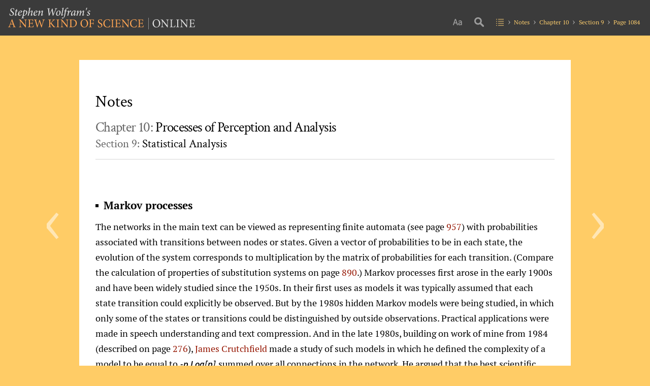

--- FILE ---
content_type: text/css; charset=utf-8
request_url: https://www.wolframscience.com/nks/css/notes.en.css
body_size: 4642
content:
/* Styles for the individual notes pages.

   developer:   marionm
   requires:    /nks/css/shared.en.css
   ========================================================================== */

/* text version of page
   ========================================================================== */

#content .text-content { margin: 0 auto; }

#content .text-content p {
    font-size: 1em;
    line-height: 1.65;
    margin-bottom: 1em;
}

#related-notes  .cols-2 {
    column-count: 2;
    column-fill: balance;
    column-gap: 2rem;
    column-rule: 1px solid #95150030;
}
#related-notes .cols-2.no-rule { column-rule: none; }


#related-pages .thumbnails img {
    -webkit-transition: border .25s;
    border: 1px solid #e5e5e5;
    box-shadow: -2px 2px 5px #d9d9d9;
    box-sizing: content-box;
    display: inline-block;
    transition: border .25s;
}

#related-pages .thumbnails a:hover img { border: 1px solid #820c09; }


/* classes generated by mathematica
   ================================== */
#content .text-content .notehead {
    font-size: 1.15em;
    font-weight: 700;
    line-height: 1;
    margin: 0 0 0.75em;
    padding-left: 1rem;
    position: relative;
}
#content .text-content .notehead:before {
    background: #000;
    content: '';
    height: 6px;
    left: 0;
    position: absolute;
    top: .5rem;
    width: 6px;
}

#content .text-content .notehead img { display: none; }

#content .text-content .notesubhead { font-weight: 700; }

/* names index tooltips
   ========================================================================== */

.names-index-modal {
    background: rgba(0, 0, 0, .5);
    display: none;
    height: 100%;
    left: 0;
    position: fixed;
    top: 0;
    width: 100%;
    z-index: 999998;
}

.names-index-link {
    color: #951500;
    cursor: pointer;
    position: relative;
    white-space: nowrap;
}

.names-index-link:hover { color: #dd1100; }

.names-index-tooltip {
    bottom: auto;
    cursor: default;
    display: none;
    left: 0;
    margin: auto;
    padding-top: .5rem;
    position: absolute;
    right: auto;
    top: 1.25rem;
    white-space: normal;
    z-index: 999999;
}

html:not(.__600):not(.__320) .names-index-tooltip:before {
    background: url('/nks/img/names-index-down.png') no-repeat;
    content: '';
    display: block;
    height: 11px;
    left: 0;
    margin: auto;
    position: absolute;
    right: 0;
    top: -.1rem;
    width: 21px;
    z-index: 999999;
}

.names-index-box {
    background: #fff;
    border-radius: 5px;
    box-shadow: 0 1px 10px rgba(0, 0, 0, .5);
    color: #000;
    font-size: 1rem;
    font-style: normal;
    font-weight: 400;
    line-height: 0;
    padding: .5rem 1rem .9rem;
    text-align: left;
    width: 300px;
}

html.__600 .names-index-box,
html.__320 .names-index-box { width: 100%; }

.names-index-close {
    color: #a9a9a9 !important;
    cursor: pointer;
    display: none;
    height: 30px;
    line-height: 30px;
    position: absolute;
    right: 0;
    text-align: center;
    top: .5rem;
    width: 30px;
    z-index: 9999999;
}

.names-index-close:hover { color: #dd1100 !important; }

html.__600 .names-index-close,
html.__320 .names-index-close { display: block; }

.names-index-tooltip .term,
.names-index-tooltip .indent {
    display: inline-block;
    width: 100%;
    word-wrap: break-word;
}

.names-index-tooltip .term {
    line-height: 1.5;
    padding: .25rem 1rem .25rem 0;
    position: relative;
}

.names-index-tooltip .indent {
    font-size: .875rem;
    line-height: 1.3;
    padding-left: 1rem;
}

/* ==========================================================================
   responsive breakpoint styles
   ========================================================================== */

/* styles for large screens (1200px)
   ========================================================================== */

@media all and (max-width: 1200px) {}

/* styles for medium screens (900px)
   ========================================================================== */

@media all and (max-width: 900px) {}

/* styles for small screens (600px)
   ========================================================================== */

@media all and (max-width: 600px) {
    #related-notes  .cols-1__600 {
        -webkit-column-count: 1;
        -moz-column-count: 1;
        column-count: 1;
    }
}

/* styles for minimum supported screen width (320px)
   ========================================================================== */

@media all and (max-width: 320px) {}

/* printer styles
   ========================================================================== */

@media print {}

--- FILE ---
content_type: application/javascript; charset=utf-8
request_url: https://www.wolframscience.com/nks/js/notes.en.js
body_size: 13341
content:
/* Functionality for the book pages.

   developer:   marionm
   requires:    jQuery
                /common/framework/js/head.en.js
                /nks/js/shared.en.js
   ========================================================================== */

function loadPage(url) {
    // get url vars
    var currentURL = url || '/',
        currentURL = currentURL.split('/').slice(3),
        nksDir = currentURL[0],
        pageDir = currentURL[1],
        jsonDir = 'pages';

    // get page-specific details
    var pageURL = '/'+nksDir+'/'+pageDir+'/',
        pageJSON = '/'+nksDir+'/'+jsonDir+'/'+pageDir+'/page.json';

    // snowflake alert! the text only version of p846 needs to advance to a notes page instead of p849
    if (pageURL == '/'+nksDir+'/p846--historical-perspectives--webview/') {
        window.location = '/'+nksDir+'/p846--historical-perspectives--webview/';
        exit();
    }

    $.getJSON(pageJSON, function(r) {
        var pageNumber = r['pagenum'] !== '' ? r['pagenum'] : '',
            pageTitle = r['pagetitle'] !== '' ? r['pagetitle'] : '',
            pageDescription = r['pagedescription'] !== '' ? r['pagedescription'] : '',
            pageTextURL = r['pagetexturl'] !== '' ? '/'+nksDir+'/' + r['pagetexturl'] + '/' : '',
            pageNotesURL = r['pagenotesurl'] !== '' ? '/'+nksDir+'/' + r['pagenotesurl'] + '/' : '',
            previousURL = r['prevurl'] !== '' ? '/'+nksDir+'/'+r['prevurl']+'/' : '',
            nextURL = r['nexturl'] !== '' ? '/'+nksDir+'/'+r['nexturl']+'/' : '',
            chapterNumber = r['chapternum'] !== '' ? r['chapternum'] : '',
            chapterTitle = r['chaptertitle'] !== '' ? r['chaptertitle'] : '',
            chapterTitleURL = r['chaptertitleurl'] !== '' ? '/'+nksDir+'/'+r['chaptertitleurl']+'/' : '',
            chapterURL = r['chapterurl'] !== '' ? '/'+nksDir+'/'+r['chapterurl']+'/' : '',
            chapterNotesURL = r['chapternotesurl'] !== '' ? '/'+nksDir+'/'+r['chapternotesurl']+'/' : '',
            sectionNumber = r['sectionnum'] !== '' ? r['sectionnum'] : '',
            sectionTitle = r['sectiontitle'] !== '' ? r['sectiontitle'] : '',
            sectionTitleURL = r['sectiontitleurl'] !== '' ? '/'+nksDir+'/'+r['sectiontitleurl']+'/' : '',
            sectionURL = r['sectionurl'] !== '' ? '/'+nksDir+'/'+r['sectionurl']+'/' : '',
            sectionNotesURL = r['sectionnotesurl'] !== '' ? '/'+nksDir+'/'+r['sectionnotesurl']+'/' : '',
            textOnly = r['textonly'] !== '' ? r['textonly'] : '',
            relatedPages = r['relatedpages'] !== '' ? r['relatedpages'] : '',
            relatedNotes = r['relatednotes'] !== '' ? r['relatednotes'] : '',
            relatedResources = r['relatedresources'] !== '' ? r['relatedresources'] : '',
            imageSources = r['imagesources'] !== '' ? r['imagesources'] : '',
            ribbons = r['ribbons'] !== '' ? r['ribbons'] : '';

        // update meta
        updateMeta(pageTitle, pageDescription, 'https://www.wolframscience.com'+pageURL);

        // update header
        updateHeaderChapter(chapterNotesURL, chapterNumber);
        updateHeaderSection(sectionNotesURL, sectionNumber);
        updateHeaderPage('/'+nksDir+'/p'+pageNumber.replace('Page ', ''), pageNumber);

        // update navigation
        updateNavArrows(previousURL, nextURL);

        // update page content
        updateHeading('#content .chapter-heading', chapterTitleURL, chapterNumber, chapterTitle);
        updateHeading('#content .section-heading', sectionTitleURL, sectionNumber, sectionTitle);
        $('#content .text-content').html('').html(textOnly);
        updateNumericSubSup();

        // chapter list: select current chapter/section
        $('.chapter.notes').addClass('selected');

        // update ribbons
        updateRibbons(ribbons, 'stripe');

        // update copy to clipboard content
        if (document.readyState === 'loading') {
            document.addEventListener('DOMContentLoaded', __copyToClipboard.load);
            document.addEventListener('DOMContentLoaded',__c2c.load());
        } else {
            c2cInitCheck = null;
            if (typeof __copyToClipboard != 'undefined'){__copyToClipboard.load()};
            __c2c.load();
        }

        if ($('#nav .nav-burger .hamburger').hasClass('hamburger-active')) {
            // close level 2 navs
            $('#nav .nav-burger .burger-nav-active').removeClass('burger-nav-active');
            $('#nav .nav-burger .search #search, #nav .nav-burger .size-picker ul').hide();
            // toggle level 1 nav
            $('#nav .burger-nav-l1').slideToggle(100);
            $('#nav .hamburger').toggleClass('hamburger-active');
            // move search forms back to header
            if ($('#header > #search').length === 0) $('#search').appendTo('#header');
            // keep search visible on search pages
            if ($('html.search').length > 0) $('#search').show();
        }

        // update names index tooltips
        loadNamesIndexTooltips();

        // update related pages
        $('#related-pages > span').html('');
        if (relatedPages.length > 0) {
            var c = relatedPages.length;
            for (i = 0; i < c; i++) {
                var url = isTextOnly ? addViewSuffix(relatedPages[i]['url']) : relatedPages[i]['url'];
                $('#related-pages span').append('<a href="/'+nksDir+'/'+url+'/">'+relatedPages[i]['pagenum']+'</a>');
                if (i+1 < c) $('#related-pages span').append(', ');
            }
        } else {
            $('#related-pages span').html('<span class="no-related-notes">None.</span>');
        }
        $('#related-pages .thumbnails').html('');
        if (relatedPages.length > 0) {
            var c = relatedPages.length;
            for (i = 0; i < c; i++) {
                var url = isTextOnly ? addViewSuffix(relatedPages[i]['url']) : relatedPages[i]['url'];
                $('#related-pages .thumbnails').append('<a href="/'+nksDir+'/'+url+'/"><img src="/'+nksDir+'/pages/'+relatedPages[i]['url']+'/image-tiny.png" alt="Page '+relatedPages[i]['pagenum']+'" title="Page '+relatedPages[i]['pagenum']+'" width="70" height="86"></a>');
            }
        }

        // update related notes
        $('#related-notes h2 a').prop('href', '/'+nksDir+'/p'+pageNumber.replace('Page ', '')).html(pageNumber.replace('Page ', ''));
        $('#related-notes .thumbnails a, #related-notes li, #related-notes .no-related-notes').remove();
        var c = relatedNotes.length;
        if (c > 0) {
            var output = '';
            // update thumbnails
            if (c >= 5) {
                for (var i = 0; i < c; i++) {
                    output += '\n    <a href="/'+nksDir+'/'+relatedNotes[i]['url']+'/"><img src="/'+nksDir+'/img/thumbnails/'+relatedNotes[i]['url']+'--textonly.png" alt="'+$('<div>').html(relatedNotes[i]['title']).text()+'" title="'+$('<div>').html(relatedNotes[i]['title']).text()+'" width="76" height="62"></a>';
                    if (i == 8) break;
                }
                $('#related-notes .thumbnails').append(output);
            }
            // update list
            for (i = 0; i < c; i++) {
                $('#related-notes ul').append('<li><span><a href="/'+nksDir+'/'+relatedNotes[i]['url']+'/"><span><img src="/'+nksDir+'/img/thumbnails/'+relatedNotes[i]['url']+'--textonly.png" alt="" width="76" height="62"></span><span>'+relatedNotes[i]['title']+'</span></a></span></li>');
            }
            if (c <= 4) {
                $('#related-notes ul').addClass('show-thumbnails');
            } else {
                $('#related-notes ul').removeClass('show-thumbnails');
            }
        } else {
            $('#related-notes > div').append('<p class="no-related-notes">There are no notes for this page.</p>');
        }

        // update related resources
        updateRelatedResources(relatedResources);

        // update image source notebooks
        $('#image-sources li').remove();
        c = imageSources.length;
        if (c > 0) {
            for (i = 0; i < c; i++) {
                $('#image-sources ul').append('<li><span><a href="https://www.notebookarchive.org/id/'+imageSources[i]['url']+'/" target="_blank"><span class="notebook-spiral"></span><span class="notebook-image"><img src="/nks/img/inline/'+imageSources[i]['imageurl']+'.png" alt="Wolfram Language source code for image on '+pageNumber.toLowerCase()+'"><span class="notebook-chevron"></span></span></a></span></li>');
            }
            $('#image-sources').removeClass('hide');
        } else {
            $('#image-sources').addClass('hide');
        }

        // update footer
        updateFooterNotes(sectionNotesURL);
        updateFooterChapterPDF('nks-nts-ch'+chapterNumber.replace('Chapter ', '')+'.pdf');

        // update page urls view settings
        updateViewURLs();

        // return to page top
        if (!window.location.hash) window.scrollTo(0, 0);
    });

}

/* update names index tooltips
   ========================================================================== */

function closeNamesIndexTooltips() {
    $('.names-index-modal, .names-index-tooltip').hide();
    return;
}

function loadNamesIndexTooltips() {
    if ($('.names-index-link').length > 0) {
        // append modal background
        if ($('.names-index-modal').length < 1) {
            $('body').append('<div class="names-index-modal"></div>');
        }

        // replace anchor tags with spans (anchor tags are better for SEO, but can't be nested inside each other)
        $('.names-index-link').replaceWith(function() {
            return $('<span class="names-index-link" data-href="'+$(this).attr('href')+'">'+$(this).html()+'</span>');
        });

        // loop through links to the name index
        $('.names-index-link').each(function() {
            var o = $(this);
            $.getJSON('/nks/inc/names-index.json', function(r) {
                var oi = o.data('href').indexOf('?'),
                    query = oi >= 0 ? o.data('href').substring(oi + 8).replace(/\+/g, ' ') : '';
                // look for match in json index
                if (query.length + r.length > 0) {
                    for (i = 0; i < r.length; i++) {
                        if (r[i]['name'].indexOf(query) > -1) {
                            // append tooltip code
                            var html = '<div class="names-index-tooltip"><div class="names-index-box"><a href="javascript: closeNamesIndexTooltips();" class="names-index-close">✖</a><span class="term"><a href="'+o.data('href')+'">'+r[i]['name']+'</a></span>';
                            if (r[i]['mentions'].length > 0) {
                                for (mi = 0; mi < r[i]['mentions'].length; mi++) {
                                    html += '<span class="indent">'+r[i]['mentions'][mi]['page']+'</span>';
                                }
                            }
                            html += '</div></div>';
                            o.append(html);
                        }
                    }
                }
            });
        })

        // close button
        $('.names-index-modal, .names-index-close').on('click tap', closeNamesIndexTooltips);

        // mobile tooltips
        var showMobileTooltip = function() {
            // show modal and tooltip
            $('.names-index-modal').show();
            $(this).children('.names-index-tooltip').show().css('left', '20px').css('right', '20px').css('top', '50%').css('position', 'fixed').css('transform', 'translate(0%, -50%)');
        };

        // desktop tooltips
        var showDesktopTooltip = function() {
            // show tooltip, but not modal
            $('.names-index-modal').hide();
            $(this).children('.names-index-tooltip').show().css('left', '-'+(150 - ($(this).width() / 2))+'px').css('right', '').css('top', '').css('position', 'absolute').css('transform', 'none');
        };

        // hide tooltips
        var hideTooltip = function() {
            $('.names-index-modal').hide();
            $(this).children('.names-index-tooltip').hide();
        };

        // assess page width to determine how tooltips should behave
        var assessPageWidth = _throttle(function() {
            // hide modal and tooltips
            $('.names-index-modal, .names-index-tooltip').hide();

            var width = window.innerWidth;
            // add class indicator for current screen size
            if (width >= 601) {
                // remove click events
                $('.names-index-link').off('click tap', showMobileTooltip);

                // show desktop tooltips
                $('.names-index-link').on('mouseenter', showDesktopTooltip).on('mouseleave', hideTooltip);
            } else {
                // remove hover events
                $('.names-index-link').off('mouseenter', showDesktopTooltip).off('mouseleave', hideTooltip);

                // show mobile tooltips
                $('.names-index-link').on('click tap', showMobileTooltip);
            }
        });

        assessPageWidth();
        window.addEventListener('pageshow', assessPageWidth);
        window.addEventListener('load', assessPageWidth);
        window.addEventListener('resize', assessPageWidth);
    }
}

loadNamesIndexTooltips();

--- FILE ---
content_type: application/javascript; charset=utf-8
request_url: https://www.wolframscience.com/common/js/c2c/1.0/raw.js
body_size: 24745
content:
/**
 * The WolframC2C class handles all the background grunt work of copy content
 * to the browser clipboard
 *
 * @author Daniel Sherman
 */
class WolframC2C{

	/**
	 * Holds the data attribute name that indicates an external files url
	 * @type {string}
	 */ 
	 file = '';

	/**
	 * Holds the data attribute name that indicates inline text
	 * @type {string}
	 */ 
	 inline = '';

	/**
	 * Holds last used value for the unique id generator
	 * @type {integer}
	 */ 
	 uniqueCounter = 0;

	/**
	 * Holds a sting used to prefix generated unique ids
	 * @type {string}
	 */ 
	 uniqueIdPrefix = '';

	/**
	 * Holds a sting representing the id of the selectable element
	 * @type {string}
	 */ 
	 selectableId = 'wolframC2C-Selectable';

	/**
	 * Holds the the contents of an external file in memory
	 * 
	 * The attribute name is the id of the element the url was pulled from. The value
	 * is the contents of the external file. 
	 * @type {object}
	 */ 
	 fileCache = {};

	/**
	 * Holds the fall back data for the current c2c request that will be used by the copy event handler
	 * 
	 * @type {mixed} null or a simple object depending on state
	 */ 
	 fallbackData = null;

	/**
	 * Holds valid content types supported by the class 
	 * 
	 * @type array
	 */ 
	 validTypes = ['text/plain', 'text/html', 'image/png'];

	/**
	 * types that must be converted to strings if the data isn't already; 
	 * 
	 * @type array
	 */ 
	 stringTypes = ['text/plain', 'text/html'];

	/**
	 * types that require the the browser to support the clipboardApi 
	 * 
	 * @type array
	 */ 
	 clipboardApiTypes = ['image/png'];

    /**
     * The constructors does what you think it does.
     *
     * @param {string} file - the optional data attribute name that indicates an external files url
     * @param {string} inline - the optional data attribute name that indicates inline text
     * @throws will thrown an error if inputs are invalid
     */ 
	constructor(file = 'data-C2C-file',  inline = 'data-C2C-Inline', uniqueIdPrefix = 'wolframC2C-'){
		if(!this.setDataFileAttribute(file)){
			throw new Error('file is invalid');
		}

		if(!this.setInlineAttribute(inline)){
			throw new Error('inline is invalid');
		}

		if(!this.setUniqueIdPrefix(uniqueIdPrefix)){
			throw new Error('inline is uniqueIdPrefix');
		}

		let self = this;
		document.addEventListener('copy', function(e){
			self.useExecCommandCopyHandler(e);
		});
	}

    /**
     * generates a unique id string that can be used by the class
     * 
     * @return {string}
     */ 
	generateUniqueId(){
		return this.uniqueIdPrefix + this.uniqueCounter++;
	}

    /**
     * sets the class attribute that holds the unique id prefix 
     *
     * @param {string} prefix - the prefix to use
     * @return {boolean} true if prefix passes validation and is set, false otherwise (value not set)   
     */ 
	setUniqueIdPrefix(prefix){
		if(typeof prefix === 'string'){
			let regex = /^[A-Za-z]+[\w\-\:\.]*$/

			if(regex.test(prefix)){
				this.uniqueIdPrefix = prefix;
				return true;
			}
		}
		return false;
	}

    /**
     * sets the class variable that indicates the data attribute that holds the url of an external file. 
     *
     * @param {string} attribute - the name of the data attribute
     * @return {boolean} true if attribute passes validation and is set, false otherwise (value not set)   
     */ 
	setDataFileAttribute(attribute){
		if(typeof attribute === 'string'){
			if(attribute.startsWith('data-')){
				this.file = attribute;
				return true;
			}
		}
		return false;
	}

    /**
     * sets the class variable that indicates the data attribute that holds an inline string. 
     *
     * @param {string} attribute - the name of the data attribute
     * @return {boolean} true if attribute passes validation and is set, false otherwise  (value not set)    
     */ 
	setInlineAttribute(attribute){
		if(typeof attribute === 'string'){
			if(attribute.startsWith('data-')){
				this.inline = attribute;
				return true;
			}
		}
		return false;
	}

    /**
     * tries to ensure that a passed in string is a fully quantified url  
     *
     * @param {string} url - the url to quantify
     * @return {string} the fully quantified url, or the original string
     */
	quantifyUrl(url){
		// a fully quantified url
		if (url.startsWith('http:') || url.startsWith('https:')){
			return url;
		}

		// the current page is needed for all the remaining possibilities 
		let page = new URL(window.location.href);

		// a protocol agnostic url
		if (url.startsWith('//')){
			return page.protocol + url;
		}

		// a url relative to the current domains root
		if (url.startsWith('/')){
			return page.protocol + '//' + page.host + url;
		}

		// if the function hasn't returned by now it is assumed that the url 
		// passed in is relative to the currently loaded page

		// info need for the remaining possibilities
		let parts = page.pathname.split('/');
		let last = parts[parts.length-1];

		// the current page path ends with a /
		if (last === '') {
			let path = parts.join('/');
			return page.protocol + '//' + page.host + path + url;
		}

		// the current page path ends with one of the following patterns 
		// ".ext", ".lang.ext", or ".ext.lang"
		let ext = ['html', 'php', 'cgi'];
		let lang = ['en','de','es','fr','ja','ko','pt-br','ru','zh','zh-tw'];

		for (var i = 0; i < ext.length; i++){
			if (last.endsWith('.' + ext[i])){
				parts.pop();
				let path = parts.join('/');
				return page.protocol + '//' + page.host + path + '/' + url;
			}
		}

		for (var i = 0; i < ext.length; i++){
			for (var j = 0; j < lang.length; j++){
				if (last.endsWith('.' + ext[i] + '.' + lang[j]) || last.endsWith('.' + lang[j] + '.' + ext[i])){
					parts.pop();
					let path = parts.join('/');
					return page.protocol + '//' + page.host + path + '/' + url;
				}
			}
		}

        // something unknown
		return url;
	}

    /**
     * handles asynchronously loading external files. 
     *
     * @param {string} url - the url of the file to load
     * @param {sting} id - the element id associated with the url
     * @param {function} callback - an optional function that will be passed to loadFile
     */ 
	async getFile(url, id, callback){
		url = this.quantifyUrl(url);
		let self = this;

		try{
			let response = await fetch(url);
			if (response.status == 200){
				let data = await response.arrayBuffer(); 
				self.cacheFile(data, id, callback);
			}else{
				self.cacheFile(false, id, callback);
			}
		}catch(e){
			self.cacheFile(false, id, callback);
		}
	}

    /**
     * handle caching files after they have been download  
     *
     * @param {mixed} content - the content of the downloaded file on success, false otherwise
     * @param {sting} id - the element id associated with the downloaded file
     * @param {function} callback - an optional function to be notified about the status of the download
     */ 
	cacheFile(content, id, callback){
		if(content !== false){
			this.fileCache[id] = content; 
			if(callback !== null) {
				callback({
					'id' : id,
					'status' : true,
					'message' : 'the file has been cached'  			
				});
			}
			return;	
		}

		if(callback !== null) {
			callback({
				'id' : id,
				'status' : false,
				'message' : 'the file failed to load'  			
			});
		}
	}

    /**
     * given an html id, the function will cache the appropriate file in js memory
     * 
     * If a callback is passed it will be sent a simple object that has the following attributes
     *     'id' - the id of the element the that was parsed
     *     'status' - a boolean to indicate if caching of the file succeed or not 
     *     'message' - a message to help explain the status
     * @param {string} id - the id of the element to parse
     * @param {function} callback - an optional function to be notified about the status of the download
     */ 
	cacheFileById(id, callback = null){
		let el = document.getElementById(id);

		if(el === null){
			if(callback !== null) {
				callback({
					'id' : id,
					'status' : false,
					'message' : 'id does not exist'  			
				});
			}
			return;
		}

		if(this.isFileInCache(id)){
			if(callback !== null) {
				callback({
					'id' : id,
					'status' : true,
					'message' : 'the file is already cached'  			
				});
			}
			return;	
		}


		if(typeof el.attributes === "undefined"){
			if(callback !== null) {
				callback({
					'id' : id,
					'status' : false,
					'message' : 'element has no attributes'  			
				});
			}
			return;
		}

		let url = el.getAttribute(this.file);

		if(url === null){
			if(callback !== null) {
				callback({
					'id' : id,
					'status' : false,
					'message' : 'element does not have the ' + this.file + ' attribute'   			
				});
			}
			return;	
		}

		this.getFile(url, id, callback);
	}

    /**
     * given an html class, the function will cache the appropriate file(s) in js memory. 
     * 
     * If a callback is passed it will be sent a simple object that has the following attributes
     *     'id' - the id of the element the that was parsed (can be null if no elements are found). A unique id will be generated if one doesn't exist.
     *     'status' - a boolean to indicate if caching of the file succeed or not 
     *     'message' - a message to help explain the status
     * @param {string} class - the class of the element(s) that need to be parsed
     * @param {function} callback - an optional function to be notified about the status of the download
     */ 
	cacheFileByClass(cl, callback = null){
		let els = document.getElementsByClassName(cl);

		if(els.length === 0){
			if(callback !== null) {
				callback({
					'id' : null,
					'status' : false,
					'message' : 'no elements with class ' + cl + ' found'   			
				});
			}
			return;
		}

		for (var i = 0; i < els.length; i++){
			if(els[i].getAttribute('id') === null){
				els[i].id = this.generateUniqueId();
			}
			this.cacheFileById(els[i].id, callback);
        }
	}

    /**
     * given an html element, the function will cache the appropriate file(s) in js memory. 
     * 
     * If a callback is passed it will be sent a simple object that has the following attributes
     *     'id' - the id of the element the that was parsed. A unique id will be generated if one doesn't exist.
     *     'status' - a boolean to indicate if caching of the file succeed or not 
     *     'message' - a message to help explain the status
     * @param {object} el - the element that needs to be parsed
     * @param {function} callback - an optional function to be notified about the status of the download
     */ 
	cacheFileByElement(el, callback = null){
		if(el.getAttribute('id') === null){
			el.id = this.generateUniqueId();
		}
		this.cacheFileById(el.id, callback);
	}

    /**
     * given a unique id, the function will check if the associated file is cached in js memory. 
     * 
     * @param {string} id - the id that needs to be checked for
     * @return {boolean} true if the associated file is in cache, false otherwise
     */ 
	isFileInCache(id){
		if (this.fileCache.hasOwnProperty(id)){
			return true;
		}
		return false;
	}

    /**
     * given an html id, the function will remove the appropriate file from the cache
     * 
     * If a callback is passed it will be sent a simple object that has the following attributes
     *     'id' - the id of the element associated with the file
     *     'status' - a boolean to indicate if removing the file succeed or not 
     *     'message' - a message to help explain the status
     * @param {string} id - the id to remove from cache
     * @param {function} callback - an optional function to be notified about the status of the cache removal
     */ 
	uncacheFileById(id, callback = null){
		if (this.fileCache.hasOwnProperty(id)){
			delete this.fileCache[id];

			if(callback !== null) {
				callback({
					'id' : id,
					'status' : true,
					'message' : 'the file has been removed from cache'   			
				});
			}
			return;
		}

		if(callback !== null) {
			callback({
				'id' : id,
				'status' : false,
				'message' : 'the file was not in cache'   			
			});
		}
	}

    /**
     * given an html class, the function will remove the appropriate file(s) from the cache
     * If an id is not found on an html element then it will be skipped. 
     * 
     * If a callback is passed it will be sent a simple object that has the following attributes
     *     'id' - the id of the element associated with the file
     *     'status' - a boolean to indicate if removing the file succeed or not 
     *     'message' - a message to help explain the status
     * @param {string} class - the class of the element(s) that need to be removed from cache
     * @param {function} callback - an optional function to be notified about the status of the cache removal
     */ 
	uncacheFileByClass(cl, callback = null){
		let els = document.getElementsByClassName(cl);

		if(els.length === 0){
			if(callback !== null) {
				callback({
					'id' : null,
					'status' : false,
					'message' : 'no elements with class ' + cl + ' found'   			
				});
			}
			return;
		}

		for (var i = 0; i < els.length; i++){
			let id = els[i].getAttribute('id');
			if(id !== null){
				this.uncacheFileById(id, callback);
			}
        }
	}

    /**
     * given an html element, the function will remove the appropriate file from the cache.
     * If an id is not found on the html element then it will be skipped. 
     * 
     * If a callback is passed it will be sent a simple object that has the following attributes
     *     'id' - the id of the element associated with the file
     *     'status' - a boolean to indicate if caching of the file succeed or not 
     *     'message' - a message to help explain the status
     * @param {object} el - the element that need to be removed from cache
     * @param {function} callback - an optional function to be notified about the status of the cache removal
     */ 
	uncacheFileByElement(el, callback = null){
		let id = el.getAttribute('id');
		if(id !== null){
			this.uncacheFileById(id, callback);
		}
	}

    /**
     * Helper function the indicates if the browser supports the clipboard api. The browser must support the api, 
     * and the page must be https or false will be returned.   
     * 
     * @return {boolean}
     */ 
	clipboardApiSupported(){
		if(typeof ClipboardItem === 'undefined'){
			return false;
		} 

		if(typeof navigator.clipboard === 'undefined'){
			return false;
		}

		return true;
	}	

    /**
     * tries to copy data to the clipboard using the clipboard api
     * 
     * If a callback is passed it will be sent a simple object that has the following attributes
     *     'id' - the id of the element associated with the copy request
     *     'status' - a boolean to indicate if the copy request was successful  
     *     'message' - a message to help explain the status
     * @param {string} data - the data to copy to the clipboard
     * @param {string} type - the data type, basically a MIME type 
     * @param {string} id - the id of the element associated with the data
     * @param {function} callback - an optional function to be notified about the status of copy request
     */ 
	async useClipboardApi(data, type, id, callback = null){
		if(this.clipboardApiTypes.includes(type) && !this.clipboardApiSupported()){
			if(callback !== null) {
				callback({
					'id' : id,
					'status' : false,
					'message' : 'support for the clipboard api is required for this action'   			
				});
			}
			return;
		}

		if(this.clipboardApiSupported()){
			let blob = await new Blob([data], {type});
			let cbi = [new ClipboardItem({[type]: blob})];

			navigator.clipboard.write(cbi).then(
				function() {
					//write succeeded
					if(callback !== null) {
						callback({
							'id' : id,
							'status' : true,
							'message' : 'the data has been copied to the clipboard'   			
						});
					}
					return;
				}, function(e) {
					//write failed fallback 
					if(callback !== null) {
						callback({
							'id' : id,
							'status' : false,
							'message' : 'the data failed to copy to the clipboard using the clipboard api'   			
						});
					}
					return;
				}
			);
		}else{
			// use the old school methodology
			this.useExecCommand(data, type, id, callback);
		} 
	}

    /**
     * tries to copy data to the clipboard using the old execCommand methodology  
     * 
     * If a callback is passed it will be sent a simple object that has the following attributes
     *     'id' - the id of the element associated with the copy request
     *     'status' - a boolean to indicate if the copy request was successful  
     *     'message' - a message to help explain the status
     * @param {string} data - the data to copy to the clipboard
     * @param {string} type - the data type, basically a MIME type 
     * @param {string} id - the id of the element associated with the data
     * @param {function} callback - an optional function to be notified about the status of copy request
     */ 
	useExecCommand(data, type, id, callback = null){
		this.fallbackData ={
			'data' : data,
			'type' : type, 
			'id' : id,
			'callback' : callback, 
		};

		let result = document.execCommand("copy");
		if(result === true){
			if(callback !== null) {
				callback({
					'id' : id,
					'status' : true,
					'message' : 'the data has been copied to the clipboard'   			
				});
			}
			return;
		}

		// copy failed so fall back to physically selecting an html element
		this.makeselectableElement();
		result = document.execCommand("copy");
		if(result === true){
			if(callback !== null) {
				callback({
					'id' : id,
					'status' : true,
					'message' : 'the data has been copied to the clipboard'   			
				});
			}
			return;
		}

		if(callback !== null) {
			callback({
				'id' : id,
				'status' : false,
				'message' : 'the data failed to copy to the clipboard'   			
			});
		}
	}

    /**
     * makes an html element that ensures the browser has something selected 
     */ 
    makeselectableElement(){
    	let select = document.getElementById(this.selectableId);

        if (!select) {
			select = document.createElement('textarea');
			select.style.position = 'absolute';
			select.style.left = '-9999px';
			select.style.top = '0';
			select.id = this.selectableId;
			select.textContent = 'placeholder text to select';
			document.body.appendChild(select);
        }

        document.getElementById(this.selectableId).select();
    }

    /**
     * when document.execCommand("copy") is used this handles processing the copy 
     * event and updating it as needed. 
     */ 
	useExecCommandCopyHandler(e){
		if(this.fallbackData != null){
			e.clipboardData.setData(this.fallbackData.type, this.fallbackData.data);
			e.preventDefault();
			this.fallbackData = null;
		}  
	}

    /**
     * handles the initial tasks of copying data to the clipboard 
     * 
     * If a callback is passed it will be sent a simple object that has the following attributes
     *     'id' - the id of the element associated with the copy request
     *     'status' - a boolean to indicate if the copy request was successful  
     *     'message' - a message to help explain the status
     * @param {string} data - the data to copy to the clipboard
     * @param {string} type - the data type, basically a MIME type 
     * @param {string} id - the id of the element associated with the data
     * @param {function} callback - an optional function to be notified about the status of copy request
     */ 
	copytoClipboard(data, type, id, callback = null){
		if(!this.validTypes.includes(type)){
			if(callback !== null){
				callback({
					'id' : id,
					'status' : false,
					'message' : 'type is not a valid value'   			
				});
			}
			return;
		}

		if(this.stringTypes.includes(type) && typeof data !== 'string'){
			// data needs to be converted to a string
			data= new TextDecoder().decode(new Uint8Array(data));
		}

		if(type === 'text/html'){
			let expression = data.replace(/</g,'&lt;').replace(/>/g,'&gt;').replace(/\"/g,'&quot;').replace(/\'/g,'&#039;');
			let contents = data.replace(/</g,'&lt;').replace(/>/g,'&gt;');
			data = '<span data-expression="' + expression + '">' + data + '</span>';
		}

		this.useClipboardApi(data, type, id, callback);
	}

    /**
     * given an html id, the function will copy the data associated with it to the clipboard
     * 
     * If a callback is passed it will be sent a simple object that has the following attributes
     *     'id' - the id of the element associated with the copy request
     *     'status' - a boolean to indicate if the copy request was successful  
     *     'message' - a message to help explain the status
     * @param {string} id - the id of the element associated with the data
     * @param {string} type - the data type, basically a MIME type 
     * @param {function} callback - an optional function to be notified about the status of copy request
     */ 
	copyById(id, type, callback = null){
		let el = document.getElementById(id);

		if(el === null){
			if(callback !== null) {
				callback({
					'id' : id,
					'status' : false,
					'message' : 'id does not exist'  			
				});
			}
			return;
		}

		if(this.isFileInCache(id)){
			this.copytoClipboard(this.fileCache[id], type, id, callback);
			return; 
		}

		if(typeof el.attributes === "undefined"){
			if(callback !== null) {
				callback({
					'id' : id,
					'status' : false,
					'message' : 'element has no attributes'  			
				});
			}
			return;
		}

		let str = el.getAttribute(this.inline);

		if(str === null){
			if(callback !== null) {
				callback({
					'id' : id,
					'status' : false,
					'message' : 'element is not in cache, and does not have the ' + this.inline + ' attribute'   			
				});
			}
			return;	
		}

		this.copytoClipboard(str, type, id, callback);
	}

    /**
     * given an html class, the function will find the first element with that class, and copy the data 
     * associated with it to the clipboard 
     * 
     * If a callback is passed it will be sent a simple object that has the following attributes
     *     'id' - the id of the element associated with the copy request
     *     'status' - a boolean to indicate if the copy request was successful  
     *     'message' - a message to help explain the status
     * @param {string} cl - the class to find
     * @param {string} type - the data type, basically a MIME type 
     * @param {function} callback - an optional function to be notified about the status of copy request
     */ 
	copyByClass(cl, type, callback = null){
		let els = document.getElementsByClassName(cl);

		if(els.length === 0){
			if(callback !== null) {
				callback({
					'id' : null,
					'status' : false,
					'message' : 'no elements with class ' + cl + ' found'   			
				});
			}
			return;
		}

		if(els[0].getAttribute('id') === null){
			els[0].id = this.generateUniqueId();
		}
		this.copyById(els[0].id, type, callback)
	}

    /**
     * given an html element, the function will copy the data associated with it to the clipboard 
     * 
     * If a callback is passed it will be sent a simple object that has the following attributes
     *     'id' - the id of the element associated with the copy request
     *     'status' - a boolean to indicate if the copy request was successful  
     *     'message' - a message to help explain the status
     * @param {string} el - the element to copy data to the clipboard from
     * @param {string} type - the data type, basically a MIME type 
     * @param {function} callback - an optional function to be notified about the status of copy request
     */ 
	copyByElement(el, type, callback = null){
		if(el.getAttribute('id') === null){
			el.id = this.generateUniqueId();
		}

		this.copyById(el.id, type, callback)
	}
}